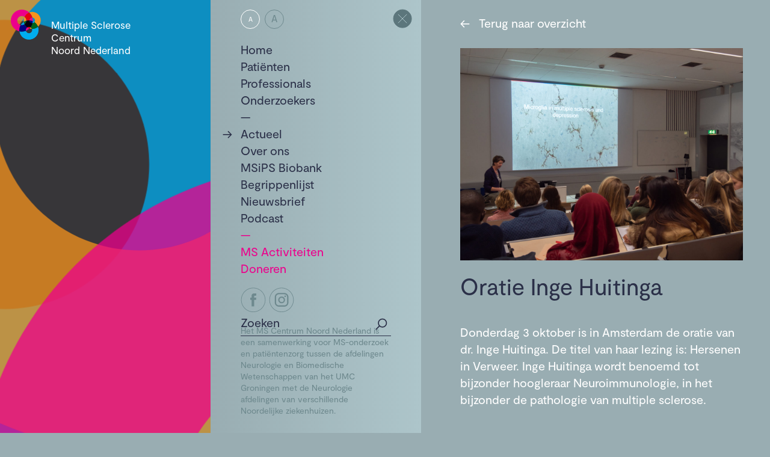

--- FILE ---
content_type: text/html; charset=UTF-8
request_url: https://www.mscnn.nl/actueel/oratie-inge-huitinga/
body_size: 11969
content:
<!DOCTYPE html><html class="no-js" lang="nl-NL" data-brand="mscnn"><head><script async src="https://www.googletagmanager.com/gtag/js?id=UA-130786763-1"></script><script>window.dataLayer=window.dataLayer||[];function gtag(){dataLayer.push(arguments);}gtag('js',new Date());gtag('config','UA-130786763-1');</script> <meta charset="UTF-8"> <meta name="viewport" content="width=device-width, minimum-scale=1.0, initial-scale=1.0"> <meta name="msapplication-config" content="/wp-content/themes/mscnn/favicon/browserconfig.xml" /> <link rel="apple-touch-icon" sizes="180x180" href="/wp-content/themes/mscnn/favicon/apple-touch-icon.png"> <link rel="icon" type="image/png" sizes="256x256" href="/wp-content/themes/mscnn/favicon/android-chrome-256x256.png"> <link rel="icon" type="image/png" sizes="192x192" href="/wp-content/themes/mscnn/favicon/android-chrome-192x192.png"> <link rel="icon" type="image/png" sizes="32x32" href="/wp-content/themes/mscnn/favicon/favicon-32x32.png"> <link rel="icon" type="image/png" sizes="16x16" href="/wp-content/themes/mscnn/favicon/favicon-16x16.png"> <link rel="mask-icon" href="/wp-content/themes/mscnn/favicon/safari-pinned-tab.svg" color="#2b5797"> <link rel="manifest" href="/wp-content/themes/mscnn/favicon/manifest.json"> <style> html{font-family:sans-serif;-ms-text-size-adjust:100%;-webkit-text-size-adjust:100%}body{margin:0}article,aside,details,figcaption,figure,footer,header,hgroup,main,nav,section,summary{display:block}audio,video{display:inline-block;vertical-align:baseline}a{background:transparent}a:active,a:hover{outline:0}b,strong{font-weight:700}h1{font-size:2em;margin:.67em 0}img{border:0}figure{margin:1em 40px}button,input,optgroup,select,textarea{color:inherit;font:inherit;margin:0}input{line-height:normal}input[type=search]{-webkit-appearance:none}input[type=search]::-webkit-search-cancel-button,input[type=search]::-webkit-search-decoration{-webkit-appearance:none}fieldset{border:1px solid silver;margin:0 2px;padding:.35em .625em .75em}legend{border:0;padding:0}textarea{overflow:auto}optgroup{font-weight:700}table{border-collapse:collapse;border-spacing:0}td,th{padding:0}*{box-sizing:border-box}html{overflow-y:scroll}body{background:#99adb2;color:#fff;font:normal normal 400 16px/1.4 Moderat,Arial,sans-serif;-webkit-font-smoothing:antialiased;-moz-osx-font-smoothing:grayscale}a{color:#2b3048}.symbols{position:absolute;visibility:hidden;z-index:-1}.container{position:relative}.wrap{display:-ms-flexbox;display:flex;-ms-flex-direction:column;flex-direction:column}.main,.navigation__wrap{min-height:100vh}.admin-bar .main,.admin-bar .navigation__wrap{min-height:calc(100vh - 46px)}.header{height:8.125em;overflow:hidden;transform:translateZ(0)}html[data-brand=mscnn] .header{background:#373639}html[data-brand=msips] .header{background:#5c767c}.header__item{display:inline-block;font-size:1em;font-weight:400;margin:1em 1.1em;position:relative;z-index:10}.header__link{color:#fff;display:-ms-flexbox;display:flex;-ms-flex-direction:row;flex-direction:row;text-decoration:none}.header__logo{height:3.125em;width:3.125em}.header__image{height:96px;width:150px}.header__text{display:inline-block;font-size:1.0625em;line-height:1.25;margin:.9em 0 0 1em;width:8.23529em}.header__ring{height:160vh;left:0;opacity:.75;pointer-events:none;position:absolute;transition:transform 10s ease;top:0;width:160vh;will-change:transform}.header__ring:first-of-type{fill:#ec008b;z-index:3}.header__ring:nth-of-type(2){fill:#f7931d;z-index:2}.header__ring:nth-of-type(3){fill:#00adef;z-index:1}.header__ring__item{height:100%;left:0;position:absolute;top:0;width:100%;z-index:2}.navigation{background-color:#adc5ca}.navigation__wrap{padding:1em 3.125em;position:relative}.navigation__fontsize,.navigation__language{display:inline-block;list-style:none;margin:0 .5em 0 0;padding:0;position:relative;z-index:1}.navigation__fontsize__item,.navigation__language__item{display:inline;margin:0 .5em 0 0}.navigation__fontsize__link,.navigation__language__link{border:1px solid currentColor;border-radius:50%;color:#6e898e;display:inline-block;font-size:.875em;height:32px;line-height:1;padding:.575em .425em;text-align:center;text-decoration:none;text-transform:uppercase;transition:color .3s ease;vertical-align:middle;width:32px}.navigation__fontsize__item--is-current .navigation__fontsize__link,.navigation__fontsize__item--is-current .navigation__language__link,.navigation__language__item--is-current .navigation__fontsize__link,.navigation__language__item--is-current .navigation__language__link{color:#fff}.navigation__fontsize--enlarged,.navigation__language--enlarged{font-size:16px;padding:.4em .425em}.navigation__fontsize--normal,.navigation__language--normal{font-size:11px;padding:.85em .425em}.navigation__list{color:#2b3048;font-size:1.25em;list-style:none;margin:1.5em 0 0;padding:0}.navigation__item{position:relative}.navigation__item--is-activiteiten,.navigation__item--is-activities,.navigation__item--is-donate,.navigation__item--is-doneren{color:#ec008c}.navigation__item--is-about-us:before,.navigation__item--is-activiteiten:before,.navigation__item--is-activities:before,.navigation__item--is-actueel:before,.navigation__item--is-news:before{content:"—";display:block}.navigation__link:before{content:"→";display:none;left:-1.5em;position:absolute}.navigation__item--is-ancestor>.navigation__link:before,.navigation__item--is-current>.navigation__link:before,.no-touch .navigation__link:hover:before{display:block}.navigation__item--is-ancestor:after{display:none}.navigation__item--is-ancestor .navigation__sub,.navigation__item--is-current .navigation__sub{display:block}.navigation__link{color:currentColor;position:relative;text-decoration:none}.navigation__sub{color:#fff;display:none;list-style:none;margin:0;padding:0}.navigation__tagline{color:#6e898e;font-size:.875em;margin:0}.navigation__socials{margin:0 0 20px}.navigation__socials a{display:inline-block;margin:0 5px 0 0;text-decoration:none}.navigation__socials svg{height:42px;width:42px}.navigation__button{display:none}.navigation__button__icon{height:2em;width:2em}.navigation__open{color:#2b3048;font-size:1.25em;left:2.5em;position:absolute;top:1.2em}.navigation__open:before{bottom:0;content:"→";left:-1.5em;position:absolute}.navigation__close{margin:.9375em;position:absolute;right:0;top:0}.navigation__toggle{background:none;border:0;cursor:pointer;display:block;margin:.9375em;outline:0;padding:0;position:fixed;right:0;top:0;z-index:100}.admin-bar .navigation__toggle{top:46px}.navigation__top{display:inline-block;margin:2.5em 0 0;text-decoration:none}.navigation__top span{display:inline-block;margin:0 .5em 0 0}.navigation__wrap{display:none}.has-open-navigation .navigation__wrap{display:block}.has-open-navigation .header,.has-open-navigation .main{display:none}.navigation__toggle svg:first-child{display:block}.has-open-navigation .navigation__toggle svg:first-child,.navigation__toggle svg:last-child{display:none}.has-open-navigation .navigation__toggle svg:last-child{display:block}.navigation__list,.navigation__search,.navigation__tagline{transition:opacity .5s ease;will-change:opacity}.is-loading--include-language .navigation__list,.is-loading--include-language .navigation__search,.is-loading--include-language .navigation__tagline{opacity:0}.main__content,.main__submenu{transition:opacity .5s ease;will-change:opacity}.is-loading .main__content,.is-loading .main__submenu{opacity:0}.is-loading--exclude-submenu .main__submenu{opacity:1}.is-enlarged .main__content,.is-enlarged .main__submenu,.is-enlarged .navigation__list,.is-enlarged .navigation__open,.is-enlarged .search__input{font-size:1.5em}.has-disabled-transitions .main,.has-disabled-transitions .navigation>*{transition:none!important}.main{background-color:#99adb2;padding:1em;position:relative}.main__breadcrumbs{color:#6e898e;display:block;font-size:.9375em;margin:0 0 1em}.main__breadcrumbs a{color:currentColor;text-decoration:none}.main__submenu{font-size:1.25em;margin:.5em 0 1.5em 1.625em}.main__submenu__list{color:#fff;list-style:none;margin:0;padding:0}.main__content{font-size:1.25em}.main__content h1{color:#2b3048;font-size:1.25em;font-weight:400;line-height:1.25;margin:0 0 1em}.main__content h2,.main__content h3,.main__content h4,.main__content h5,.main__content h6{color:#2b3048;font-size:1em;font-weight:400;margin:0}.main__content ol,.main__content ul{margin:0 0 1em;padding:0 0 0 1em}.main__content ul:not(.main__links){padding:0}.main__content ul:not(.main__links) li{list-style:none;padding:0 0 0 .75em;position:relative}.main__content ul:not(.main__links) li:before{content:"•";left:0;position:absolute;top:0;transform:scale(2)}.main__content p{margin:0 0 1em}.main__content p:last-child{margin:0}.main__content a{color:#fff}.main__content form{color:#2b3048}.main__block{margin:0 0 2.5em}.main__block:last-child{margin:0}.main__media{height:0;margin:0 0 1em;padding-bottom:56.25%;position:relative;will-change:opacity;width:100%}.main__media__link{display:block;text-decoration:none}.main__media__overlay{pointer-events:none;transition:opacity .7s ease-in-out}.main__media__color{background-color:#adc5ca;mix-blend-mode:color}.main__media--loaded .main__media__overlay{opacity:0}.main__media__icon{fill:#adc5ca;opacity:.5;padding:15%;transition:fill .3s ease}.no-touch .main__media__link:hover .main__media__icon{fill:#99adb2}.main__links{list-style:none;padding:0!important}.main__links:before{color:#2b3048;content:"—";display:block}.main__links li:before{content:"↗";display:inline-block;margin:0 .5em 0 0}.main__links a{text-decoration:none}.search{color:#2b3048;margin:4em 0 2em;position:relative}.search__input{-webkit-appearance:none;-moz-appearance:none;appearance:none;background:none;border:0;border-bottom:1px solid #2b3048;border-radius:0;color:#2b3048;font-size:1.25em;outline:0;padding:0 1.5em .5em 0;width:100%}.search__input::-webkit-input-placeholder{color:#2b3048}.search__input:-ms-input-placeholder,.search__input::-ms-input-placeholder{color:#2b3048}.search__input::placeholder{color:#2b3048}.search__button{background:none;border:0;bottom:0;cursor:pointer;outline:0;position:absolute;right:0;top:0}.search__icon{height:1.25em;width:1.25em}.search__item{margin:0 0 1.5em}.search__item p{margin:0}.search__item a{text-decoration:none}.search__item a span{display:inline-block;margin:0 .5em 0 0}img.b-lazy{-o-object-fit:cover;object-fit:cover;-o-object-position:center center;object-position:center center}div.b-lazy{background-position:50%;background-repeat:no-repeat;background-size:cover}.b-lazy-img,.main__media__color,.main__media__icon,.main__media__item,.main__media__overlay{display:block;height:100%;left:0;position:absolute;top:0;width:100%}.columns>h1{margin:0 0 .5em;width:100%}.columns__item{margin:0 0 2em;width:100%}.columns__media{margin:0;padding-bottom:66.666%!important}.columns__media--is-portrait{padding-bottom:133.333%!important}.columns__content{margin:.5em 0 0}.columns__content h1{font-size:1em!important;margin:0}.columns__content p{margin:0}.columns__content a{text-decoration:none}.columns__content a span{display:inline-block;margin:0 .5em 0 0}.form__amount{display:-ms-flexbox;display:flex;-ms-flex-pack:justify;justify-content:space-between;margin:0!important}.form__amount div+div{text-align:right}.form__amount h2{margin:0 0 10px}.form__amount input[type=number],.form__amount label{color:#fff;display:inline-block;vertical-align:middle}.form__amount input[type=number]{-webkit-appearance:none;-moz-appearance:none;appearance:none;background:none;border:1px solid #fff;border-radius:15px;outline:0;margin:0;padding:.125em .25em .25em;text-align:center;width:80px}.form__amount input::-webkit-inner-spin-button,.form__amount input::-webkit-outer-spin-button{-webkit-appearance:none;appearance:none;margin:0}.form__button input{display:none}.form__button span{background:transparent;border:1px solid #fff;border-radius:15px;cursor:pointer;display:inline-block;padding:.125em .5em .25em}.form__button input:checked+span{background:#2b3048;border-color:#2b3048}.form__name{margin-top:2em!important}.form__required{color:#fff;font-size:smaller;margin:2em 0 1em!important}.form__newsletter{color:#fff;font-size:smaller;margin:1em 0 2em!important}.form__newsletter label{padding:0 0 0 30px;position:relative}.form__newsletter input{display:none}.form__newsletter span:before{border:1px solid #fff;content:"";position:absolute;height:16px;left:0;top:2px;width:16px}.form__newsletter input:checked+span:after{background:#2b3048;content:"";position:absolute;height:10px;left:4px;top:6px;width:10px}.form__newsletter small{display:block;font-size:1em;margin-top:1em}.form__newsletter a{color:currentColor;text-decoration:underline}.form__label{display:block;margin:0 0 .25em}.form__radio{color:#fff;display:inline-block;margin:0 1em 0 0;padding:0 0 0 30px;position:relative}.form__radio input{display:none}.form__radio span:before{border:1px solid #fff;border-radius:100%;content:"";position:absolute;height:18px;left:0;top:4px;width:18px}.form__radio input:checked+span:after{background:#2b3048;border-radius:100%;content:"";position:absolute;height:12px;left:4px;top:8px;width:12px}.form div{margin:1em 0}.form input[type=email],.form input[type=text]{-webkit-appearance:none;-moz-appearance:none;appearance:none;background:none;border:0;border-bottom:1px solid #2b3048;border-radius:0;color:#2b3048;outline:0;padding:0 1.5em .5em 0;width:100%}.form input[type=email]::-webkit-input-placeholder,.form input[type=text]::-webkit-input-placeholder{color:#2b3048}.form input[type=email]:-ms-input-placeholder,.form input[type=email]::-ms-input-placeholder,.form input[type=text]:-ms-input-placeholder,.form input[type=text]::-ms-input-placeholder{color:#2b3048}.form input[type=email]::placeholder,.form input[type=text]::placeholder{color:#2b3048}.form input[type=checkbox],.form input[type=radio]{filter:grayscale(1)}.form input+small{display:block;margin-top:1em}.form button{-webkit-appearance:none;-moz-appearance:none;appearance:none;background:#2b3048;border:0;border-radius:15px;color:#fff;cursor:pointer;display:inline-block;font-size:1.06667em;outline:0;min-width:120px;padding:.425em .75em .5em;text-align:center;vertical-align:middle}.form .has-padding{padding:.5em 0}.form .hidden{display:none}.glossary>h2{font-size:1.25em;margin:0 0 .25em}.glossary__group{margin:0 0 2.5em}.glossary__item{border-bottom:1px solid #2b3048;border-top:1px solid #2b3048;margin:0 0 -1px}.glossary__item>h3{cursor:pointer;display:inline-block;padding:.75em 0 .75em 1.5em;position:relative}.glossary__item__title:before{content:"+";left:0;position:absolute}.glossary__item--is-active .glossary__item__title:before{content:"×"}.glossary__item__content{display:none;padding:.25em 0 1em}.glossary__item--is-active .glossary__item__content{display:block}.glossary__open{cursor:pointer;text-decoration:underline}.glossary__open.is-opened{color:#2b3048}.glossary__close{background:none;border:0;cursor:pointer;display:block;outline:0;margin:1em;padding:0;position:absolute;right:0;top:0}.glossary__close svg{height:1.6em;width:1.6em}.glossary__toggle{background:#fff;box-shadow:0 0 10px 5px rgba(0,0,0,.1);color:#2b3048;margin:2em 0;padding:1em 3em 1.25em 1em;position:relative}.glossary__toggle h2{color:#99adb2;margin:0 0 1em}.glossary__toggle p:last-of-type{margin:0}.glossary__toggle a{color:currentColor}.glossary__cta{text-decoration:none}.glossary__cta span{display:inline-block;margin:0 .5em 0 0}.news__subjects{margin:0 0 2.5em}.news__subjects>h1{color:#fff;font-size:1.1em!important;margin:0 0 1em}.news__subjects__link[href]{border:1px solid currentColor;border-radius:15px;color:#5c767c;display:inline-block;font-size:.8em;margin:0 .125em .125em;padding:.25em .5em .3em;text-decoration:none;transition:color .3s ease}.news__subjects__link--is-current[href],.no-touch .news__subjects__link:hover{color:#fff}.news__back{display:inline-block;margin:0 0 1em;text-decoration:none}.news__back span{display:inline-block;margin:0 .5em 0 0}.pagination__next,.pagination__prev{-webkit-appearance:none;-moz-appearance:none;appearance:none;background:#2b3048;border:0;border-radius:15px;color:#fff;cursor:pointer;display:inline-block;font-size:1.06667em;outline:0;margin:0 .25em 0 0;padding:.425em .75em .5em;text-align:center;text-decoration:none;vertical-align:middle;width:100px}.pagination__next.disabled,.pagination__prev.disabled{background:#5c767c;cursor:default}.project h1 strong{display:block;font-weight:400;margin:0 0 15px}.project h1 span{border:2px solid rgba(43,48,72,.7);border-radius:20px;color:#fff;display:inline-block;padding:5px 20px 10px}.project ul{display:-ms-flexbox;display:flex;-ms-flex-direction:row;flex-direction:row;-ms-flex-wrap:wrap;flex-wrap:wrap;list-style:none;margin:0 0 1em;padding:0}.project li{padding:0!important;width:50%}.project li:before{display:none}.project li strong{color:#2b3048;display:block;font-weight:400}#wpadminbar{-webkit-backface-visibility:hidden;backface-visibility:hidden;position:fixed!important}.hide-if-no-customize{display:none!important}@font-face{font-family:Moderat;src:url(https://www.mscnn.nl/wp-content/themes/mscnn/fonts/moderat.woff2) format("woff2"),url(https://www.mscnn.nl/wp-content/themes/mscnn/fonts/moderat.woff) format("woff");font-weight:400;font-style:normal}@media screen and (min-width:48em){.wrap{-ms-flex-direction:row;flex-direction:row;position:fixed;width:26.25em;min-height:100vh}.admin-bar .wrap{min-height:calc(100vh - 46px)}.navigation{height:100vh}.admin-bar .navigation{height:calc(100vh - 46px)}.header{height:auto;overflow:hidden;position:relative;width:7.5em}.header__logo{margin:0 auto}.header__text{display:none}.navigation{background-image:linear-gradient(90deg,#99adb2,#adc5ca);overflow-y:auto;width:18.75em}.navigation__list{margin:1em 0 0}.navigation__item--is-ancestor:after{display:inline}.navigation__item--is-ancestor .navigation__sub,.navigation__item--is-current .navigation__sub{display:none}.navigation__socials{position:absolute;top:-62px}.navigation__button{background:none;border:0;cursor:pointer;display:block;outline:0;padding:0}.navigation__toggle{display:none}.main{transition:margin .3s ease;will-change:margin}.navigation__close,.navigation__fontsize,.navigation__language,.navigation__list,.navigation__search,.navigation__tagline{transition:opacity .3s ease;will-change:opacity}.navigation__open{transition:opacity .3s ease,transform .3s ease;opacity:0;pointer-events:none;transform:translateX(-200%);will-change:opacity,transform}.main{margin-left:26.25em}.has-collapsed-navigation .navigation__close,.has-collapsed-navigation .navigation__fontsize,.has-collapsed-navigation .navigation__language,.has-collapsed-navigation .navigation__list,.has-collapsed-navigation .navigation__search,.has-collapsed-navigation .navigation__tagline{opacity:0;pointer-events:none}.has-collapsed-navigation .navigation__open{opacity:1;pointer-events:auto;transform:translateX(0)}.has-collapsed-navigation .main{margin-left:15em}.has-open-navigation .header,.has-open-navigation .main,.navigation__wrap{display:block}.main{max-width:42.5em}.is-enlarged .main{max-width:50.625em}.has-collapsed-navigation.is-enlarged .main{margin-left:31.875em}.main{padding:1em 2.8125em 1em 4.0625em}.main__breadcrumbs{display:none}.main__submenu{margin:.5em 0 0}.main__content{padding:1.8em 0}.main__content h1{font-size:1.9em}.columns{display:-ms-flexbox;display:flex;-ms-flex-direction:row;flex-direction:row;-ms-flex-wrap:wrap;flex-wrap:wrap;-ms-flex-pack:justify;justify-content:space-between}.form button{font-size:.8em}.glossary>h2{font-size:1.9em}.glossary__close{margin:.75em}.news__subjects{margin:-1.4em 0 2.5em}.news__back{margin:0;position:relative;top:-1.4em}.pagination__next,.pagination__prev{font-size:.8em}.project h1 span{min-width:300px}.project li{width:33.333333%}}@media screen and (min-width:48.9375em){.admin-bar .wrap{min-height:calc(100vh - 32px)}.admin-bar .navigation{height:calc(100vh - 32px)}.admin-bar .main,.admin-bar .navigation__wrap{min-height:calc(100vh - 32px)}}@media screen and (min-width:48em) and (min-height:37.5em){.navigation__tagline{bottom:2em;position:absolute;width:calc(100% - 100px)}}@media screen and (min-width:64em){.wrap{width:37.5em}.header{width:15.625em}.header__logo{margin:0}.header__text{display:inline-block}.navigation{width:21.875em}.main{margin-left:37.5em}.has-collapsed-navigation .main{margin-left:23.75em}.columns--has-3 .columns__item{width:calc(50% - .75em)}}@media screen and (min-width:80em){.wrap{width:43.75em}.header{width:21.875em}.header__image{height:128px;width:200px}.main{margin-left:43.75em}.has-collapsed-navigation .main{margin-left:30em}.columns__item{width:calc(50% - .75em)}.columns--has-3{-ms-flex-pack:start;justify-content:flex-start}.columns--has-3 .columns__item{width:calc(33.333333% - 1em)}.columns--has-3 .columns__item:nth-of-type(3n-1){margin:0 1.5em 2em}.news--has-featured .news__item:first-of-type{width:100%}}@media screen and (min-width:101.25em){.has-collapsed-navigation .main{margin-left:31.875em}.main{max-width:50.625em}.is-enlarged .main{max-width:57.5em}.main__content,.main__submenu,.navigation__list,.navigation__open,.search__input{font-size:1.5em}.is-enlarged .main__content,.is-enlarged .main__submenu,.is-enlarged .navigation__list,.is-enlarged .navigation__open,.is-enlarged .search__input{font-size:1.75em}.has-collapsed-navigation.is-enlarged .main{margin-left:33.75em}} </style> <script> function loadJS(a,b){var c=document.getElementsByTagName("script")[0],d=document.createElement("script");return d.src=a,d.async=!0,c.parentNode.insertBefore(d,c),b&&"function"==typeof b&&(d.onload=b),d}; var s = 'https://www.mscnn.nl/wp-content/themes/mscnn/js/mscnn.1614597706.min.js'; loadJS('https://www.mscnn.nl/wp-content/themes/mscnn/js/load-scripts.min.js'); </script> <meta name='robots' content='index, follow, max-image-preview:large, max-snippet:-1, max-video-preview:-1' /><style>img:is([sizes="auto" i], [sizes^="auto," i]) { contain-intrinsic-size: 3000px 1500px }</style><title>Oratie Inge Huitinga - Multiple Sclerose Centrum Noord Nederland</title><link rel="canonical" href="https://www.mscnn.nl/actueel/oratie-inge-huitinga/" /><meta property="og:locale" content="nl_NL" /><meta property="og:type" content="article" /><meta property="og:title" content="Oratie Inge Huitinga - Multiple Sclerose Centrum Noord Nederland" /><meta property="og:url" content="https://www.mscnn.nl/actueel/oratie-inge-huitinga/" /><meta property="og:site_name" content="Multiple Sclerose Centrum Noord Nederland" /><meta property="og:image" content="https://www.mscnn.nl/wp-content/uploads/2018/12/Inge_Huitinga-1024x768.jpg" /><meta property="og:image:width" content="1024" /><meta property="og:image:height" content="768" /><meta property="og:image:type" content="image/jpeg" /><meta name="twitter:card" content="summary_large_image" /><script type="application/ld+json" class="yoast-schema-graph">{"@context":"https://schema.org","@graph":[{"@type":"WebPage","@id":"https://www.mscnn.nl/actueel/oratie-inge-huitinga/","url":"https://www.mscnn.nl/actueel/oratie-inge-huitinga/","name":"Oratie Inge Huitinga - Multiple Sclerose Centrum Noord Nederland","isPartOf":{"@id":"https://www.mscnn.nl/#website"},"primaryImageOfPage":{"@id":"https://www.mscnn.nl/actueel/oratie-inge-huitinga/#primaryimage"},"image":{"@id":"https://www.mscnn.nl/actueel/oratie-inge-huitinga/#primaryimage"},"thumbnailUrl":"https://www.mscnn.nl/wp-content/uploads/2018/12/Inge_Huitinga.jpg","datePublished":"2019-09-09T14:08:39+00:00","breadcrumb":{"@id":"https://www.mscnn.nl/actueel/oratie-inge-huitinga/#breadcrumb"},"inLanguage":"nl-NL","potentialAction":[{"@type":"ReadAction","target":["https://www.mscnn.nl/actueel/oratie-inge-huitinga/"]}]},{"@type":"ImageObject","inLanguage":"nl-NL","@id":"https://www.mscnn.nl/actueel/oratie-inge-huitinga/#primaryimage","url":"https://www.mscnn.nl/wp-content/uploads/2018/12/Inge_Huitinga.jpg","contentUrl":"https://www.mscnn.nl/wp-content/uploads/2018/12/Inge_Huitinga.jpg","width":3000,"height":2250},{"@type":"BreadcrumbList","@id":"https://www.mscnn.nl/actueel/oratie-inge-huitinga/#breadcrumb","itemListElement":[{"@type":"ListItem","position":1,"name":"Home","item":"https://www.mscnn.nl/"},{"@type":"ListItem","position":2,"name":"Actueel","item":"https://www.mscnn.nl/actueel/"},{"@type":"ListItem","position":3,"name":"Oratie Inge Huitinga"}]},{"@type":"WebSite","@id":"https://www.mscnn.nl/#website","url":"https://www.mscnn.nl/","name":"Multiple Sclerose Centrum Noord Nederland","description":"","potentialAction":[{"@type":"SearchAction","target":{"@type":"EntryPoint","urlTemplate":"https://www.mscnn.nl/?s={search_term_string}"},"query-input":{"@type":"PropertyValueSpecification","valueRequired":true,"valueName":"search_term_string"}}],"inLanguage":"nl-NL"}]}</script><link rel='stylesheet' id='wp-block-library-css' href='https://www.mscnn.nl/wp-includes/css/dist/block-library/style.min.css?ver=6.8.3' type='text/css' media='all' /><style id='classic-theme-styles-inline-css' type='text/css'>/*! This file is auto-generated */
.wp-block-button__link{color:#fff;background-color:#32373c;border-radius:9999px;box-shadow:none;text-decoration:none;padding:calc(.667em + 2px) calc(1.333em + 2px);font-size:1.125em}.wp-block-file__button{background:#32373c;color:#fff;text-decoration:none}</style><style id='global-styles-inline-css' type='text/css'>:root{--wp--preset--aspect-ratio--square: 1;--wp--preset--aspect-ratio--4-3: 4/3;--wp--preset--aspect-ratio--3-4: 3/4;--wp--preset--aspect-ratio--3-2: 3/2;--wp--preset--aspect-ratio--2-3: 2/3;--wp--preset--aspect-ratio--16-9: 16/9;--wp--preset--aspect-ratio--9-16: 9/16;--wp--preset--color--black: #000000;--wp--preset--color--cyan-bluish-gray: #abb8c3;--wp--preset--color--white: #ffffff;--wp--preset--color--pale-pink: #f78da7;--wp--preset--color--vivid-red: #cf2e2e;--wp--preset--color--luminous-vivid-orange: #ff6900;--wp--preset--color--luminous-vivid-amber: #fcb900;--wp--preset--color--light-green-cyan: #7bdcb5;--wp--preset--color--vivid-green-cyan: #00d084;--wp--preset--color--pale-cyan-blue: #8ed1fc;--wp--preset--color--vivid-cyan-blue: #0693e3;--wp--preset--color--vivid-purple: #9b51e0;--wp--preset--gradient--vivid-cyan-blue-to-vivid-purple: linear-gradient(135deg,rgba(6,147,227,1) 0%,rgb(155,81,224) 100%);--wp--preset--gradient--light-green-cyan-to-vivid-green-cyan: linear-gradient(135deg,rgb(122,220,180) 0%,rgb(0,208,130) 100%);--wp--preset--gradient--luminous-vivid-amber-to-luminous-vivid-orange: linear-gradient(135deg,rgba(252,185,0,1) 0%,rgba(255,105,0,1) 100%);--wp--preset--gradient--luminous-vivid-orange-to-vivid-red: linear-gradient(135deg,rgba(255,105,0,1) 0%,rgb(207,46,46) 100%);--wp--preset--gradient--very-light-gray-to-cyan-bluish-gray: linear-gradient(135deg,rgb(238,238,238) 0%,rgb(169,184,195) 100%);--wp--preset--gradient--cool-to-warm-spectrum: linear-gradient(135deg,rgb(74,234,220) 0%,rgb(151,120,209) 20%,rgb(207,42,186) 40%,rgb(238,44,130) 60%,rgb(251,105,98) 80%,rgb(254,248,76) 100%);--wp--preset--gradient--blush-light-purple: linear-gradient(135deg,rgb(255,206,236) 0%,rgb(152,150,240) 100%);--wp--preset--gradient--blush-bordeaux: linear-gradient(135deg,rgb(254,205,165) 0%,rgb(254,45,45) 50%,rgb(107,0,62) 100%);--wp--preset--gradient--luminous-dusk: linear-gradient(135deg,rgb(255,203,112) 0%,rgb(199,81,192) 50%,rgb(65,88,208) 100%);--wp--preset--gradient--pale-ocean: linear-gradient(135deg,rgb(255,245,203) 0%,rgb(182,227,212) 50%,rgb(51,167,181) 100%);--wp--preset--gradient--electric-grass: linear-gradient(135deg,rgb(202,248,128) 0%,rgb(113,206,126) 100%);--wp--preset--gradient--midnight: linear-gradient(135deg,rgb(2,3,129) 0%,rgb(40,116,252) 100%);--wp--preset--font-size--small: 13px;--wp--preset--font-size--medium: 20px;--wp--preset--font-size--large: 36px;--wp--preset--font-size--x-large: 42px;--wp--preset--spacing--20: 0.44rem;--wp--preset--spacing--30: 0.67rem;--wp--preset--spacing--40: 1rem;--wp--preset--spacing--50: 1.5rem;--wp--preset--spacing--60: 2.25rem;--wp--preset--spacing--70: 3.38rem;--wp--preset--spacing--80: 5.06rem;--wp--preset--shadow--natural: 6px 6px 9px rgba(0, 0, 0, 0.2);--wp--preset--shadow--deep: 12px 12px 50px rgba(0, 0, 0, 0.4);--wp--preset--shadow--sharp: 6px 6px 0px rgba(0, 0, 0, 0.2);--wp--preset--shadow--outlined: 6px 6px 0px -3px rgba(255, 255, 255, 1), 6px 6px rgba(0, 0, 0, 1);--wp--preset--shadow--crisp: 6px 6px 0px rgba(0, 0, 0, 1);}:where(.is-layout-flex){gap: 0.5em;}:where(.is-layout-grid){gap: 0.5em;}body .is-layout-flex{display: flex;}.is-layout-flex{flex-wrap: wrap;align-items: center;}.is-layout-flex > :is(*, div){margin: 0;}body .is-layout-grid{display: grid;}.is-layout-grid > :is(*, div){margin: 0;}:where(.wp-block-columns.is-layout-flex){gap: 2em;}:where(.wp-block-columns.is-layout-grid){gap: 2em;}:where(.wp-block-post-template.is-layout-flex){gap: 1.25em;}:where(.wp-block-post-template.is-layout-grid){gap: 1.25em;}.has-black-color{color: var(--wp--preset--color--black) !important;}.has-cyan-bluish-gray-color{color: var(--wp--preset--color--cyan-bluish-gray) !important;}.has-white-color{color: var(--wp--preset--color--white) !important;}.has-pale-pink-color{color: var(--wp--preset--color--pale-pink) !important;}.has-vivid-red-color{color: var(--wp--preset--color--vivid-red) !important;}.has-luminous-vivid-orange-color{color: var(--wp--preset--color--luminous-vivid-orange) !important;}.has-luminous-vivid-amber-color{color: var(--wp--preset--color--luminous-vivid-amber) !important;}.has-light-green-cyan-color{color: var(--wp--preset--color--light-green-cyan) !important;}.has-vivid-green-cyan-color{color: var(--wp--preset--color--vivid-green-cyan) !important;}.has-pale-cyan-blue-color{color: var(--wp--preset--color--pale-cyan-blue) !important;}.has-vivid-cyan-blue-color{color: var(--wp--preset--color--vivid-cyan-blue) !important;}.has-vivid-purple-color{color: var(--wp--preset--color--vivid-purple) !important;}.has-black-background-color{background-color: var(--wp--preset--color--black) !important;}.has-cyan-bluish-gray-background-color{background-color: var(--wp--preset--color--cyan-bluish-gray) !important;}.has-white-background-color{background-color: var(--wp--preset--color--white) !important;}.has-pale-pink-background-color{background-color: var(--wp--preset--color--pale-pink) !important;}.has-vivid-red-background-color{background-color: var(--wp--preset--color--vivid-red) !important;}.has-luminous-vivid-orange-background-color{background-color: var(--wp--preset--color--luminous-vivid-orange) !important;}.has-luminous-vivid-amber-background-color{background-color: var(--wp--preset--color--luminous-vivid-amber) !important;}.has-light-green-cyan-background-color{background-color: var(--wp--preset--color--light-green-cyan) !important;}.has-vivid-green-cyan-background-color{background-color: var(--wp--preset--color--vivid-green-cyan) !important;}.has-pale-cyan-blue-background-color{background-color: var(--wp--preset--color--pale-cyan-blue) !important;}.has-vivid-cyan-blue-background-color{background-color: var(--wp--preset--color--vivid-cyan-blue) !important;}.has-vivid-purple-background-color{background-color: var(--wp--preset--color--vivid-purple) !important;}.has-black-border-color{border-color: var(--wp--preset--color--black) !important;}.has-cyan-bluish-gray-border-color{border-color: var(--wp--preset--color--cyan-bluish-gray) !important;}.has-white-border-color{border-color: var(--wp--preset--color--white) !important;}.has-pale-pink-border-color{border-color: var(--wp--preset--color--pale-pink) !important;}.has-vivid-red-border-color{border-color: var(--wp--preset--color--vivid-red) !important;}.has-luminous-vivid-orange-border-color{border-color: var(--wp--preset--color--luminous-vivid-orange) !important;}.has-luminous-vivid-amber-border-color{border-color: var(--wp--preset--color--luminous-vivid-amber) !important;}.has-light-green-cyan-border-color{border-color: var(--wp--preset--color--light-green-cyan) !important;}.has-vivid-green-cyan-border-color{border-color: var(--wp--preset--color--vivid-green-cyan) !important;}.has-pale-cyan-blue-border-color{border-color: var(--wp--preset--color--pale-cyan-blue) !important;}.has-vivid-cyan-blue-border-color{border-color: var(--wp--preset--color--vivid-cyan-blue) !important;}.has-vivid-purple-border-color{border-color: var(--wp--preset--color--vivid-purple) !important;}.has-vivid-cyan-blue-to-vivid-purple-gradient-background{background: var(--wp--preset--gradient--vivid-cyan-blue-to-vivid-purple) !important;}.has-light-green-cyan-to-vivid-green-cyan-gradient-background{background: var(--wp--preset--gradient--light-green-cyan-to-vivid-green-cyan) !important;}.has-luminous-vivid-amber-to-luminous-vivid-orange-gradient-background{background: var(--wp--preset--gradient--luminous-vivid-amber-to-luminous-vivid-orange) !important;}.has-luminous-vivid-orange-to-vivid-red-gradient-background{background: var(--wp--preset--gradient--luminous-vivid-orange-to-vivid-red) !important;}.has-very-light-gray-to-cyan-bluish-gray-gradient-background{background: var(--wp--preset--gradient--very-light-gray-to-cyan-bluish-gray) !important;}.has-cool-to-warm-spectrum-gradient-background{background: var(--wp--preset--gradient--cool-to-warm-spectrum) !important;}.has-blush-light-purple-gradient-background{background: var(--wp--preset--gradient--blush-light-purple) !important;}.has-blush-bordeaux-gradient-background{background: var(--wp--preset--gradient--blush-bordeaux) !important;}.has-luminous-dusk-gradient-background{background: var(--wp--preset--gradient--luminous-dusk) !important;}.has-pale-ocean-gradient-background{background: var(--wp--preset--gradient--pale-ocean) !important;}.has-electric-grass-gradient-background{background: var(--wp--preset--gradient--electric-grass) !important;}.has-midnight-gradient-background{background: var(--wp--preset--gradient--midnight) !important;}.has-small-font-size{font-size: var(--wp--preset--font-size--small) !important;}.has-medium-font-size{font-size: var(--wp--preset--font-size--medium) !important;}.has-large-font-size{font-size: var(--wp--preset--font-size--large) !important;}.has-x-large-font-size{font-size: var(--wp--preset--font-size--x-large) !important;}
:where(.wp-block-post-template.is-layout-flex){gap: 1.25em;}:where(.wp-block-post-template.is-layout-grid){gap: 1.25em;}
:where(.wp-block-columns.is-layout-flex){gap: 2em;}:where(.wp-block-columns.is-layout-grid){gap: 2em;}
:root :where(.wp-block-pullquote){font-size: 1.5em;line-height: 1.6;}</style><link rel='shortlink' href='https://www.mscnn.nl/?p=1490' /></head><body class=""><svg class="symbols" xmlns="http://www.w3.org/2000/svg" xmlns:xlink="http://www.w3.org/1999/xlink"><symbol fill-rule="evenodd" stroke-linejoin="round" stroke-miterlimit="1.414" clip-rule="evenodd" viewBox="0 0 178 178" id="logo-mscnn" xmlns="http://www.w3.org/2000/svg"><path fill="#f7931d" fill-rule="nonzero" d="M125 114.2c-5.1-.2-10-1.1-14.6-2.7 2.2-2.2 4.3-4.6 6.2-7.1 3.9 2.2 6.8 5.6 8.4 9.8m35.7-13.2c-4-10.9-11.4-20.3-20.8-26.9 2.2-2.8 3.5-6.4 3.5-10.3 0-9-7.1-16.3-16-16.7-3.4-11.8-10-22.2-18.8-30.3 5.6-2.2 11.8-3.4 18.2-3.4 27.8 0 50.3 22.5 50.3 50.3 0 14.9-6.3 28.1-16.4 37.3M77.2 72.5c-.5-2.8-.7-5.7-.7-8.6 0-7.4 1.6-14.4 4.5-20.7 6.8 4.9 11.1 12.9 11.1 21.9v.9c-5.3 1.4-10.3 3.6-14.9 6.5"/><path fill="#00adef" fill-rule="nonzero" d="M107.3 177.7c-28.8 0-52.6-21.4-56.4-49.2 4.5 1 9.2 1.5 14 1.5 8.5 0 16.6-1.6 24.1-4.6 2.1 8.2 9.5 14.2 18.3 14.2 10.4 0 18.9-8.4 18.9-18.9 0-2.3-.4-4.6-1.2-6.6h1.8c13.1 0 25-5 33.9-13.2 2.3 6.1 3.5 12.8 3.5 19.7 0 31.6-25.4 57.1-56.9 57.1m20.8-97.2c.9-3.9 1.5-7.9 1.8-12 3.6 1.5 6.9 3.4 10.1 5.6-2.9 3.6-7.1 6-11.9 6.4"/><path fill="#00641b" fill-rule="nonzero" d="M126.8 114.2H125c-1.6-4.1-4.5-7.6-8.3-9.8 5.3-7 9.3-15.1 11.4-23.9 4.8-.4 9.1-2.8 11.9-6.4 9.4 6.6 16.7 16 20.8 26.9-9 8.2-20.9 13.2-34 13.2"/><path fill="#009de0" fill-rule="nonzero" d="M65 92.2c-2.2 0-4.3-.3-6.4-.8 4.6-7.7 11-14.2 18.6-18.9.8 4.9 2.4 9.6 4.6 13.9-4.6 3.6-10.5 5.8-16.8 5.8"/><path fill="#00641b" fill-rule="nonzero" d="M81.8 86.3c-2.2-4.3-3.7-9-4.6-13.9 4.6-2.9 9.6-5.1 14.9-6.5-.3 8.3-4.3 15.7-10.3 20.4"/><path fill="#ec008b" fill-rule="nonzero" d="M51 128.5C21.9 122.1 0 96.1 0 65 0 29.1 29.1 0 65 0c16.8 0 32.1 6.4 43.7 16.9C96.4 21.7 86.4 31.1 81 43.1c-4.5-3.3-10-5.2-16-5.2C50 37.9 37.9 50 37.9 65c0 12.8 8.8 23.5 20.7 26.4-5.2 8.6-8.1 18.6-8.1 29.3-.1 2.7.1 5.3.5 7.8m78.8-60c-6.1-2.6-12.7-4.2-19.7-4.6v-.1c0-9.2 7.5-16.7 16.7-16.7h.7c1.6 5.7 2.5 11.7 2.5 17.8-.1 1.3-.1 2.5-.2 3.6"/><path fill="#e50010" fill-rule="nonzero" d="M92.1 65.9V65c0-9-4.4-17-11.1-21.9 5.4-12 15.4-21.4 27.7-26.2 8.8 8 15.5 18.5 18.8 30.3h-.7c-9.2 0-16.7 7.5-16.7 16.7v.1c-.9 0-1.9-.1-2.8-.1-5.2 0-10.4.7-15.2 2"/><path fill="#ec008b" fill-rule="nonzero" d="M89.1 125.4c-.4-1.5-.6-3-.6-4.6 0-6.8 3.6-12.7 8.9-16 3.9 2.8 8.3 5.1 13 6.7-6.1 5.9-13.3 10.7-21.3 13.9"/><path fill="#e50010" fill-rule="nonzero" d="M110.4 111.5c-4.7-1.6-9.1-3.9-13-6.7 2.9-1.8 6.3-2.8 9.9-2.8 3.4 0 6.6.9 9.3 2.5-1.8 2.4-3.9 4.8-6.2 7"/><path fill="#000082" fill-rule="nonzero" d="M65 130c-4.8 0-9.5-.5-14-1.5-.3-2.5-.5-5.1-.5-7.7a57.009 57.009 0 0 1 8.1-29.3c2 .5 4.2.8 6.4.8 6.3 0 12.2-2.2 16.8-5.8 3.7 7.3 9.1 13.6 15.7 18.4-5.4 3.3-8.9 9.3-8.9 16 0 1.6.2 3.2.6 4.6-7.6 2.9-15.7 4.5-24.2 4.5m61.8-49.5c-9.2 0-16.6-7.4-16.7-16.6 7 .3 13.6 1.9 19.7 4.6-.2 4.1-.8 8.1-1.8 12h-1.2"/><path fill="#00000f" fill-rule="nonzero" d="M97.4 104.7c-6.6-4.7-12-11.1-15.7-18.4 6.1-4.8 10-12.1 10.3-20.4 4.9-1.3 10-2.1 15.3-2.1.9 0 1.9 0 2.8.1 0 9.2 7.5 16.6 16.7 16.6h1.3c-2.1 8.8-6.1 16.9-11.4 23.9-2.8-1.6-5.9-2.5-9.3-2.5-3.7 0-7.1 1-10 2.8"/></symbol><symbol fill-rule="evenodd" stroke-linejoin="round" stroke-miterlimit="1.414" clip-rule="evenodd" viewBox="0 0 178 178" id="logo-msips" xmlns="http://www.w3.org/2000/svg"><path fill="#f7931d" fill-rule="nonzero" d="M125 114.2c-5.1-.2-10-1.1-14.6-2.7 2.2-2.2 4.3-4.6 6.2-7.1 3.9 2.2 6.8 5.6 8.4 9.8m35.7-13.2c-4-10.9-11.4-20.3-20.8-26.9 2.2-2.8 3.5-6.4 3.5-10.3 0-9-7.1-16.3-16-16.7-3.4-11.8-10-22.2-18.8-30.3 5.6-2.2 11.8-3.4 18.2-3.4 27.8 0 50.3 22.5 50.3 50.3 0 14.9-6.3 28.1-16.4 37.3M77.2 72.5c-.5-2.8-.7-5.7-.7-8.6 0-7.4 1.6-14.4 4.5-20.7 6.8 4.9 11.1 12.9 11.1 21.9v.9c-5.3 1.4-10.3 3.6-14.9 6.5"/><path fill="#00adef" fill-rule="nonzero" d="M107.3 177.7c-28.8 0-52.6-21.4-56.4-49.2 4.5 1 9.2 1.5 14 1.5 8.5 0 16.6-1.6 24.1-4.6 2.1 8.2 9.5 14.2 18.3 14.2 10.4 0 18.9-8.4 18.9-18.9 0-2.3-.4-4.6-1.2-6.6h1.8c13.1 0 25-5 33.9-13.2 2.3 6.1 3.5 12.8 3.5 19.7 0 31.6-25.4 57.1-56.9 57.1m20.8-97.2c.9-3.9 1.5-7.9 1.8-12 3.6 1.5 6.9 3.4 10.1 5.6-2.9 3.6-7.1 6-11.9 6.4"/><path fill="#00641b" fill-rule="nonzero" d="M126.8 114.2H125c-1.6-4.1-4.5-7.6-8.3-9.8 5.3-7 9.3-15.1 11.4-23.9 4.8-.4 9.1-2.8 11.9-6.4 9.4 6.6 16.7 16 20.8 26.9-9 8.2-20.9 13.2-34 13.2"/><path fill="#009de0" fill-rule="nonzero" d="M65 92.2c-2.2 0-4.3-.3-6.4-.8 4.6-7.7 11-14.2 18.6-18.9.8 4.9 2.4 9.6 4.6 13.9-4.6 3.6-10.5 5.8-16.8 5.8"/><path fill="#00641b" fill-rule="nonzero" d="M81.8 86.3c-2.2-4.3-3.7-9-4.6-13.9 4.6-2.9 9.6-5.1 14.9-6.5-.3 8.3-4.3 15.7-10.3 20.4"/><path fill="#ec008b" fill-rule="nonzero" d="M51 128.5C21.9 122.1 0 96.1 0 65 0 29.1 29.1 0 65 0c16.8 0 32.1 6.4 43.7 16.9C96.4 21.7 86.4 31.1 81 43.1c-4.5-3.3-10-5.2-16-5.2C50 37.9 37.9 50 37.9 65c0 12.8 8.8 23.5 20.7 26.4-5.2 8.6-8.1 18.6-8.1 29.3-.1 2.7.1 5.3.5 7.8m78.8-60c-6.1-2.6-12.7-4.2-19.7-4.6v-.1c0-9.2 7.5-16.7 16.7-16.7h.7c1.6 5.7 2.5 11.7 2.5 17.8-.1 1.3-.1 2.5-.2 3.6"/><path fill="#e50010" fill-rule="nonzero" d="M92.1 65.9V65c0-9-4.4-17-11.1-21.9 5.4-12 15.4-21.4 27.7-26.2 8.8 8 15.5 18.5 18.8 30.3h-.7c-9.2 0-16.7 7.5-16.7 16.7v.1c-.9 0-1.9-.1-2.8-.1-5.2 0-10.4.7-15.2 2"/><path fill="#ec008b" fill-rule="nonzero" d="M89.1 125.4c-.4-1.5-.6-3-.6-4.6 0-6.8 3.6-12.7 8.9-16 3.9 2.8 8.3 5.1 13 6.7-6.1 5.9-13.3 10.7-21.3 13.9"/><path fill="#e50010" fill-rule="nonzero" d="M110.4 111.5c-4.7-1.6-9.1-3.9-13-6.7 2.9-1.8 6.3-2.8 9.9-2.8 3.4 0 6.6.9 9.3 2.5-1.8 2.4-3.9 4.8-6.2 7"/><path fill="#000082" fill-rule="nonzero" d="M65 130c-4.8 0-9.5-.5-14-1.5-.3-2.5-.5-5.1-.5-7.7a57.009 57.009 0 0 1 8.1-29.3c2 .5 4.2.8 6.4.8 6.3 0 12.2-2.2 16.8-5.8 3.7 7.3 9.1 13.6 15.7 18.4-5.4 3.3-8.9 9.3-8.9 16 0 1.6.2 3.2.6 4.6-7.6 2.9-15.7 4.5-24.2 4.5m61.8-49.5c-9.2 0-16.6-7.4-16.7-16.6 7 .3 13.6 1.9 19.7 4.6-.2 4.1-.8 8.1-1.8 12h-1.2"/><path fill="#00000f" fill-rule="nonzero" d="M97.4 104.7c-6.6-4.7-12-11.1-15.7-18.4 6.1-4.8 10-12.1 10.3-20.4 4.9-1.3 10-2.1 15.3-2.1.9 0 1.9 0 2.8.1 0 9.2 7.5 16.6 16.7 16.6h1.3c-2.1 8.8-6.1 16.9-11.4 23.9-2.8-1.6-5.9-2.5-9.3-2.5-3.7 0-7.1 1-10 2.8"/></symbol><symbol viewBox="0 0 400 400" id="logo-ring" xmlns="http://www.w3.org/2000/svg"><path d="M283.5 200c0 46.1-37.4 83.5-83.5 83.5s-83.5-37.4-83.5-83.5 37.4-83.5 83.5-83.5 83.5 37.4 83.5 83.5m116.4 0c0-110.5-89.5-200-200-200S-.1 89.5-.1 200s89.5 200 200 200 200-89.5 200-200"/></symbol><symbol viewBox="0 0 32 32" id="nav-close" xmlns="http://www.w3.org/2000/svg"><g fill="none" fill-rule="evenodd"><path fill="#5C767C" d="M16.062 31.062c8.284 0 15-6.716 15-15 0-8.285-6.716-15-15-15-8.284 0-15 6.715-15 15 0 8.284 6.716 15 15 15"/><path stroke="#5C767C" d="M16.062 31.062c8.284 0 15-6.716 15-15 0-8.285-6.716-15-15-15-8.284 0-15 6.715-15 15 0 8.284 6.716 15 15 15z"/><path stroke="#ADC5CA" d="M8.862 8.858l14.4 14.398m0-14.398l-14.4 14.398"/></g></symbol><symbol viewBox="0 0 34 34" id="nav-open" xmlns="http://www.w3.org/2000/svg"><g fill="none" fill-rule="evenodd"><path fill="#5C767C" d="M17.062 32.062c8.284 0 15-6.716 15-15 0-8.285-6.716-15-15-15-8.284 0-15 6.716-15 15 0 8.284 6.716 15 15 15"/><path stroke="#5C767C" d="M17.062 32.062c8.284 0 15-6.716 15-15 0-8.285-6.716-15-15-15-8.284 0-15 6.716-15 15 0 8.284 6.716 15 15 15z"/><path stroke="#ADC5CA" d="M7.312 12.036h19.5m-19.5 5.025h19.5m-19.5 5.026h19.5"/></g></symbol><symbol viewBox="0 0 151 151" id="play" xmlns="http://www.w3.org/2000/svg"><path fill-rule="evenodd" d="M151 75.501C151 33.804 117.197 0 75.5 0 33.802 0 0 33.804 0 75.501s33.802 75.5 75.5 75.5c41.697 0 75.5-33.803 75.5-75.5zm-34.878 0l-62.315 35.342V40.157l62.315 35.344z"/></symbol><symbol viewBox="0 0 20 19" id="search" xmlns="http://www.w3.org/2000/svg"><path d="M1.202 18.24l5.457-5.458m9.833-.336a6.718 6.718 0 0 0 0-9.496 6.718 6.718 0 0 0-9.496 0 6.718 6.718 0 0 0 0 9.495 6.718 6.718 0 0 0 9.496 0z" fill="none" fill-rule="evenodd" stroke="#2B3048" stroke-linecap="round" stroke-linejoin="round" stroke-width="1.7"/></symbol><symbol viewBox="0 0 50 50" id="social-facebook" xmlns="http://www.w3.org/2000/svg"><g fill="#6e898e"><path d="M24.99.59C11.7.59.88 11.41.88 24.7.88 38 11.7 48.82 25 48.82S49.12 38 49.12 24.7C49.11 11.41 38.29.59 24.99.59zm0 47.23c-12.75 0-23.12-10.37-23.12-23.12S12.25 1.59 24.99 1.59c12.75 0 23.12 10.37 23.12 23.12S37.74 47.82 24.99 47.82z"/><path d="M30.64 11.8h-4.37c-2.57 0-4.65 2.08-4.65 4.65v3.68H19.3c-.18 0-.32.14-.32.32v3.82c0 .18.15.32.32.32h2.32v12.67c0 .18.14.33.32.33h4.63c.18 0 .33-.15.33-.33V24.6h3.36c.17 0 .31-.13.32-.3l.32-3.82a.318.318 0 0 0-.32-.35H26.9v-2.71c0-.64.52-1.15 1.15-1.15h2.59c.18 0 .33-.15.33-.32v-3.82c-.01-.18-.15-.33-.33-.33z"/></g></symbol><symbol viewBox="0 0 50 50" id="social-instagram" xmlns="http://www.w3.org/2000/svg"><g fill="#6e898e"><path d="M24.99.59C11.7.59.88 11.41.88 24.7.88 38 11.7 48.82 25 48.82S49.12 38 49.12 24.7C49.11 11.41 38.29.59 24.99.59zm0 47.23c-12.75 0-23.12-10.37-23.12-23.12S12.25 1.59 24.99 1.59 48.11 11.96 48.11 24.7 37.74 47.82 24.99 47.82z"/><path d="M30.51 10.98H19.74c-4.51 0-8.16 3.65-8.16 8.16v10.77c0 4.51 3.65 8.16 8.16 8.16h10.77c4.51 0 8.16-3.65 8.16-8.16V19.14c0-4.5-3.65-8.16-8.16-8.16zm5.6 18.93c0 3.09-2.51 5.6-5.6 5.6H19.74c-3.09 0-5.6-2.51-5.6-5.6V19.14c0-3.1 2.51-5.6 5.6-5.6h10.77c3.09 0 5.6 2.51 5.6 5.6v10.77z"/><path d="M32.25 15.97c-.88 0-1.59.71-1.59 1.59 0 .88.71 1.59 1.59 1.59.88 0 1.59-.71 1.59-1.59 0-.88-.71-1.59-1.59-1.59zm-7.08 2.04c-3.69 0-6.69 3-6.69 6.69 0 3.69 3 6.69 6.69 6.69 3.69 0 6.69-3 6.69-6.69 0-3.68-3-6.69-6.69-6.69zm0 10.98c-2.36 0-4.29-1.92-4.29-4.29 0-2.36 1.92-4.29 4.29-4.29 2.36 0 4.28 1.92 4.28 4.29a4.28 4.28 0 0 1-4.28 4.29z"/></g></symbol></svg><div class="container"><div class="wrap"><header class="header"><h1 class="header__item"><a href="https://www.mscnn.nl/" class="header__link" rel="home"><svg class="header__logo"><use xlink:href="#logo-mscnn"></use></svg><span class="header__text">Multiple Sclerose Centrum<br>Noord Nederland</span></a></h1></header><nav class="navigation"><button class="navigation__button navigation__toggle"><svg class="navigation__button__icon"><use xlink:href="#nav-open"></use></svg><svg class="navigation__button__icon"><use xlink:href="#nav-close"></use></svg></button><div class="navigation__wrap"><button class="navigation__button navigation__open">Menu</button><button class="navigation__button navigation__close"><svg class="navigation__button__icon"><use xlink:href="#nav-close"></use></svg></button><ul class="navigation__list"><li class="navigation__item navigation__item--is-home"><a href="https://www.mscnn.nl/" class="navigation__link">Home</a></li><li class="navigation__item navigation__item--is-patienten menu-item-has-children"><a href="https://www.mscnn.nl/patienten/" class="navigation__link">Patiënten</a><ul class="navigation__sub"><li class="navigation__item navigation__item--is-over-ms"><a href="https://www.mscnn.nl/patienten/over-ms/" class="navigation__link">Over MS</a></li><li class="navigation__item navigation__item--is-diagnose"><a href="https://www.mscnn.nl/patienten/diagnose/" class="navigation__link">Diagnose</a></li><li class="navigation__item navigation__item--is-behandeling"><a href="https://www.mscnn.nl/patienten/behandeling/" class="navigation__link">Behandeling</a></li><li class="navigation__item navigation__item--is-meedoen-aan-onderzoek"><a href="https://www.mscnn.nl/patienten/meedoen-aan-onderzoek/" class="navigation__link">Meedoen aan onderzoek</a></li><li class="navigation__item navigation__item--is-polikliniek"><a href="https://www.mscnn.nl/patienten/polikliniek/" class="navigation__link">Polikliniek</a></li><li class="navigation__item navigation__item--is-brochures"><a href="https://www.mscnn.nl/patienten/brochures/" class="navigation__link">Brochures en verdere informatie</a></li></ul></li><li class="navigation__item navigation__item--is-professionals menu-item-has-children"><a href="https://www.mscnn.nl/professionals/" class="navigation__link">Professionals</a><ul class="navigation__sub"><li class="navigation__item navigation__item--is-onderzoek"><a href="https://www.mscnn.nl/professionals/onderzoek/" class="navigation__link">Onderzoek</a></li><li class="navigation__item navigation__item--is-verwijzing"><a href="https://www.mscnn.nl/professionals/verwijzing/" class="navigation__link">Verwijzing</a></li><li class="navigation__item navigation__item--is-ms-netwerk"><a href="https://www.mscnn.nl/professionals/ms-netwerk/" class="navigation__link">MS netwerk</a></li><li class="navigation__item navigation__item--is-ms-zorgtraject"><a href="https://www.mscnn.nl/professionals/ms-zorgtraject/" class="navigation__link">MS zorgtraject</a></li><li class="navigation__item navigation__item--is-ergotherapie-bij-ms"><a href="https://www.mscnn.nl/ergotherapie-bij-ms/" class="navigation__link">Ergotherapie bij MS</a></li><li class="navigation__item navigation__item--is-fysiotherapie-bij-ms"><a href="https://www.mscnn.nl/fysiotherapie-bij-ms/" class="navigation__link">Fysiotherapie bij MS</a></li><li class="navigation__item navigation__item--is-logopedie-bij-ms"><a href="https://www.mscnn.nl/logopedie-bij-ms/" class="navigation__link">Logopedie bij MS</a></li></ul></li><li class="navigation__item navigation__item--is-onderzoekers menu-item-has-children"><a href="https://www.mscnn.nl/onderzoekers/" class="navigation__link">Onderzoekers</a><ul class="navigation__sub"><li class="navigation__item navigation__item--is-onderzoeksprojecten"><a href="https://www.mscnn.nl/onderzoekers/onderzoeksprojecten/" class="navigation__link">Onderzoeksprojecten</a></li><li class="navigation__item navigation__item--is-promoties"><a href="https://www.mscnn.nl/onderzoekers/wetenschappelijke-artikelen/promoties/" class="navigation__link">Proefschriften</a></li><li class="navigation__item navigation__item--is-wetenschappelijke-artikelen"><a href="https://www.mscnn.nl/onderzoekers/wetenschappelijke-artikelen/" class="navigation__link">Wetenschappelijke artikelen</a></li></ul></li><li class="navigation__item navigation__item--is-ancestor navigation__item--is-actueel"><a href="https://www.mscnn.nl/actueel/" class="navigation__link">Actueel</a></li><li class="navigation__item navigation__item--is-over-ons menu-item-has-children"><a href="https://www.mscnn.nl/over-ons/" class="navigation__link">Over ons</a><ul class="navigation__sub"><li class="navigation__item navigation__item--is-medewerkers"><a href="https://www.mscnn.nl/over-ons/medewerkers/" class="navigation__link">Medewerkers</a></li><li class="navigation__item navigation__item--is-partners"><a href="https://www.mscnn.nl/over-ons/partners/" class="navigation__link">Partners</a></li><li class="navigation__item navigation__item--is-privacystatement"><a href="https://www.mscnn.nl/privacystatement/" class="navigation__link">Privacystatement</a></li><li class="navigation__item navigation__item--is-contact"><a href="https://www.mscnn.nl/contact/" class="navigation__link">Contact</a></li></ul></li><li class="navigation__item navigation__item--is-msips-biobank"><a href="https://www.mscnn.nl/msips-biobank/" class="navigation__link">MSiPS Biobank</a></li><li class="navigation__item navigation__item--is-begrippen"><a href="https://www.mscnn.nl/begrippen/" class="navigation__link">Begrippenlijst</a></li><li class="navigation__item navigation__item--is-nieuwsbrief"><a href="https://www.mscnn.nl/nieuwsbrief/" class="navigation__link">Nieuwsbrief</a></li><li class="navigation__item navigation__item--is-podcast"><a href="https://www.mscnn.nl/podcast/" class="navigation__link">Podcast</a></li><li class="navigation__item navigation__item--is-activiteiten"><a href="https://www.mscnn.nl/activiteiten/" class="navigation__link">MS Activiteiten</a></li><li class="navigation__item navigation__item--is-doneren"><a href="https://www.mscnn.nl/doneren/" class="navigation__link">Doneren</a></li></ul><form action="https://www.mscnn.nl/zoeken/" method="get" class="navigation__search search"><div><input type="search" name="s" placeholder="Zoeken" value="" class="search__input" autocomplete="off"><button class="search__button"><svg class="search__icon"><use xlink:href="#search"></use></svg></button></div></form><div class="navigation__tagline"><div class="navigation__socials"><a href="https://www.facebook.com/mscnoordnederland" target="_blank"><svg><use xlink:href="#social-facebook"></use></svg></a><a href="https://instagram.com/mscnoordnederland " target="_blank"><svg><use xlink:href="#social-instagram"></use></svg></a></div>Het MS Centrum Noord Nederland is een samenwerking voor MS-onderzoek en pati&euml;ntenzorg tussen de afdelingen Neurologie en Biomedische Wetenschappen van het UMC Groningen met de Neurologie afdelingen van verschillende Noordelijke ziekenhuizen.</div></div></nav></div><main class="main"><div class="main__breadcrumbs"><span><span><a href="https://www.mscnn.nl/">Home</a></span> → <span><a href="https://www.mscnn.nl/actueel/">Actueel</a></span> → <span class="breadcrumb_last" aria-current="page">Oratie Inge Huitinga</span></span></div><section class="main__content"><a href="https://www.mscnn.nl/actueel/" class="news__back"><span>←</span> Terug naar overzicht</a> <figure class="main__media" style="padding-bottom: 75%; width: 100%;"> <img class="main__media__item b-lazy" data-src="https://www.mscnn.nl/wp-content/uploads/2018/12/Inge_Huitinga-1280x960.jpg" src="[data-uri]" alt=""> </figure><h1>Oratie Inge Huitinga</h1><div class="main__block main__block--has-content"> <p>Donderdag 3 oktober is in Amsterdam de oratie van dr. Inge Huitinga. De titel van haar lezing is: Hersenen in Verweer. Inge Huitinga wordt benoemd tot bijzonder hoogleraar Neuroimmunologie, in het bijzonder de pathologie van multiple sclerose.</p></div><div class="main__block main__block--has-image"><figure class="main__media" style="padding-bottom: 95.75%;"><img class="main__media__item b-lazy" data-src="https://www.mscnn.nl/wp-content/uploads/2019/09/Oratie_Inge_Huitinga.jpg" src="[data-uri]" alt=""></figure></div></section></main></div><script type="speculationrules">{"prefetch":[{"source":"document","where":{"and":[{"href_matches":"\/*"},{"not":{"href_matches":["\/wp-*.php","\/wp-admin\/*","\/wp-content\/uploads\/*","\/wp-content\/*","\/wp-content\/plugins\/*","\/wp-content\/themes\/mscnn\/*","\/*\\?(.+)"]}},{"not":{"selector_matches":"a[rel~=\"nofollow\"]"}},{"not":{"selector_matches":".no-prefetch, .no-prefetch a"}}]},"eagerness":"conservative"}]}</script></body></html>